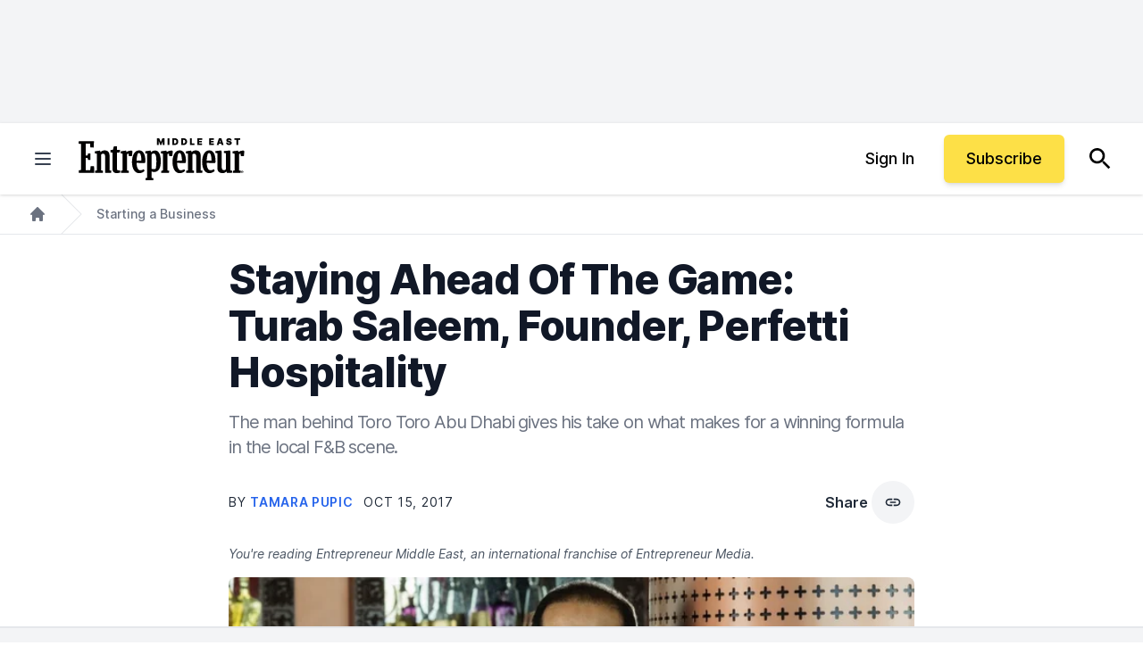

--- FILE ---
content_type: text/javascript;charset=utf-8
request_url: https://id.cxense.com/public/user/id?json=%7B%22identities%22%3A%5B%7B%22type%22%3A%22ckp%22%2C%22id%22%3A%22mkpqnbppktozussd%22%7D%2C%7B%22type%22%3A%22lst%22%2C%22id%22%3A%2216spu1bwr7yve1jq0806yfhwqp%22%7D%2C%7B%22type%22%3A%22cst%22%2C%22id%22%3A%2216spu1bwr7yve1jq0806yfhwqp%22%7D%5D%7D&callback=cXJsonpCB1
body_size: 208
content:
/**/
cXJsonpCB1({"httpStatus":200,"response":{"userId":"cx:1yf8jc8kfq1qu1yrixhz73n8ch:2mo59bsf3z4dz","newUser":false}})

--- FILE ---
content_type: text/javascript;charset=utf-8
request_url: https://p1cluster.cxense.com/p1.js
body_size: 100
content:
cX.library.onP1('16spu1bwr7yve1jq0806yfhwqp');
